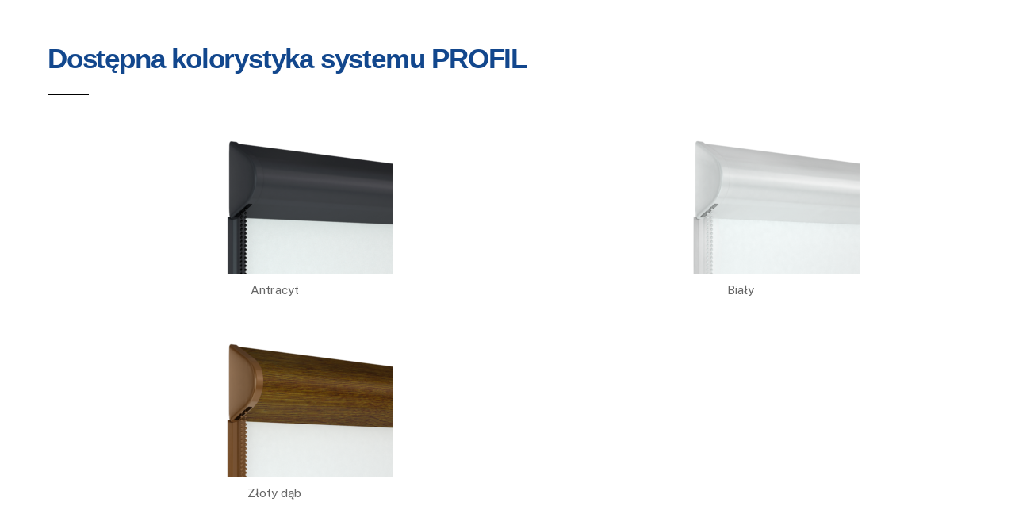

--- FILE ---
content_type: text/html; charset=UTF-8
request_url: https://roldan.pl/rolety-wewn-katalogi-systemy-profil/
body_size: 8403
content:
<!DOCTYPE html>
<html lang="pl-PL" xmlns:fb="https://www.facebook.com/2008/fbml" xmlns:addthis="https://www.addthis.com/help/api-spec" >
<head>
	    <meta charset="UTF-8">
	    <meta name="viewport" content="width=device-width, initial-scale=1">
    <meta name='robots' content='index, follow, max-image-preview:large, max-snippet:-1, max-video-preview:-1' />

	<!-- This site is optimized with the Yoast SEO plugin v20.6 - https://yoast.com/wordpress/plugins/seo/ -->
	<title>Profil - Roldan serwis okienny</title>
	<link rel="canonical" href="https://roldan.pl/rolety-wewn-katalogi-systemy-profil/" />
	<meta property="og:locale" content="pl_PL" />
	<meta property="og:type" content="article" />
	<meta property="og:title" content="Profil - Roldan serwis okienny" />
	<meta property="og:url" content="https://roldan.pl/rolety-wewn-katalogi-systemy-profil/" />
	<meta property="og:site_name" content="Roldan serwis okienny" />
	<meta property="article:modified_time" content="2023-02-21T16:21:23+00:00" />
	<meta name="twitter:card" content="summary_large_image" />
	<script type="application/ld+json" class="yoast-schema-graph">{"@context":"https://schema.org","@graph":[{"@type":"WebPage","@id":"https://roldan.pl/rolety-wewn-katalogi-systemy-profil/","url":"https://roldan.pl/rolety-wewn-katalogi-systemy-profil/","name":"Profil - Roldan serwis okienny","isPartOf":{"@id":"https://roldan.pl/#website"},"datePublished":"2023-02-21T14:40:27+00:00","dateModified":"2023-02-21T16:21:23+00:00","breadcrumb":{"@id":"https://roldan.pl/rolety-wewn-katalogi-systemy-profil/#breadcrumb"},"inLanguage":"pl-PL","potentialAction":[{"@type":"ReadAction","target":["https://roldan.pl/rolety-wewn-katalogi-systemy-profil/"]}]},{"@type":"BreadcrumbList","@id":"https://roldan.pl/rolety-wewn-katalogi-systemy-profil/#breadcrumb","itemListElement":[{"@type":"ListItem","position":1,"name":"Strona główna","item":"https://roldan.pl/"},{"@type":"ListItem","position":2,"name":"Profil"}]},{"@type":"WebSite","@id":"https://roldan.pl/#website","url":"https://roldan.pl/","name":"Roldan serwis okienny","description":"Serwis okienny w Nowogardzie","potentialAction":[{"@type":"SearchAction","target":{"@type":"EntryPoint","urlTemplate":"https://roldan.pl/?s={search_term_string}"},"query-input":"required name=search_term_string"}],"inLanguage":"pl-PL"}]}</script>
	<!-- / Yoast SEO plugin. -->


	    <style id="tf_lazy_style">
		[data-tf-src]{opacity:0}.tf_svg_lazy{transition:filter .3s linear!important;filter:blur(25px);opacity:1;transform:translateZ(0)}.tf_svg_lazy_loaded{filter:blur(0)}.module[data-lazy],.module[data-lazy] .ui,.module_row[data-lazy]:not(.tb_first),.module_row[data-lazy]:not(.tb_first)>.row_inner,.module_row:not(.tb_first) .module_column[data-lazy],.module_subrow[data-lazy]>.subrow_inner{background-image:none!important}
	    </style>
	    <noscript><style>[data-tf-src]{display:none!important}.tf_svg_lazy{filter:none!important;opacity:1!important}</style></noscript>
	    	    <style id="tf_lazy_common">
							/*chrome bug,prevent run transition on the page loading*/
				body:not(.page-loaded),body:not(.page-loaded) #header,body:not(.page-loaded) a,body:not(.page-loaded) img,body:not(.page-loaded) figure,body:not(.page-loaded) div,body:not(.page-loaded) i,body:not(.page-loaded) li,body:not(.page-loaded) span,body:not(.page-loaded) ul{animation:none!important;transition:none!important}body:not(.page-loaded) #main-nav li .sub-menu{display:none}
				img{max-width:100%;height:auto}
						.tf_fa{display:inline-block;width:1em;height:1em;stroke-width:0;stroke:currentColor;overflow:visible;fill:currentColor;pointer-events:none;vertical-align:middle}#tf_svg symbol{overflow:visible}.tf_lazy{position:relative;visibility:visible;display:block;opacity:.3}.wow .tf_lazy{visibility:hidden;opacity:1;position:static;display:inline}div.tf_audio_lazy audio{visibility:hidden;height:0;display:inline}.mejs-container{visibility:visible}.tf_iframe_lazy{transition:opacity .3s ease-in-out;min-height:10px}.tf_carousel .tf_swiper-wrapper{display:flex}.tf_carousel .tf_swiper-slide{flex-shrink:0;opacity:0}.tf_carousel .tf_lazy{contain:none}.tf_swiper-wrapper>br,.tf_lazy.tf_swiper-wrapper .tf_lazy:after,.tf_lazy.tf_swiper-wrapper .tf_lazy:before{display:none}.tf_lazy:after,.tf_lazy:before{content:'';display:inline-block;position:absolute;width:10px!important;height:10px!important;margin:0 3px;top:50%!important;right:50%!important;left:auto!important;border-radius:100%;background-color:currentColor;visibility:visible;animation:tf-hrz-loader infinite .75s cubic-bezier(.2,.68,.18,1.08)}.tf_lazy:after{width:6px!important;height:6px!important;right:auto!important;left:50%!important;margin-top:3px;animation-delay:-.4s}@keyframes tf-hrz-loader{0%{transform:scale(1);opacity:1}50%{transform:scale(.1);opacity:.6}100%{transform:scale(1);opacity:1}}.tf_lazy_lightbox{position:fixed;background:rgba(11,11,11,.8);color:#ccc;top:0;left:0;display:flex;align-items:center;justify-content:center;z-index:999}.tf_lazy_lightbox .tf_lazy:after,.tf_lazy_lightbox .tf_lazy:before{background:#fff}.tf_video_lazy video{width:100%;height:100%;position:static;object-fit:cover}
		</style>
			<noscript><style>body:not(.page-loaded) #main-nav li .sub-menu{display:block}</style></noscript>
    

<link href="https://roldan.pl/wp-content/uploads/2019/05/LogoMakr_6fPBAo.png" rel="shortcut icon" /> 	    <link rel="preconnect" href="https://fonts.gstatic.com" crossorigin/>
		<link rel="dns-prefetch" href="//www.google-analytics.com"/>
	<link rel="preload" href="https://roldan.pl/wp-content/uploads/themify-css/concate/2463382749/themify-concate-3968847206.min.css" as="style"><link id="themify_concate-css" rel="stylesheet" href="https://roldan.pl/wp-content/uploads/themify-css/concate/2463382749/themify-concate-3968847206.min.css"><link rel="preload" href="https://roldan.pl/wp-content/uploads/themify-css/concate/2463382749/themify-mobile-472224222.min.css" as="style" media="screen and (max-width:900px)"><link id="themify_mobile_concate-css" rel="stylesheet" href="https://roldan.pl/wp-content/uploads/themify-css/concate/2463382749/themify-mobile-472224222.min.css" media="screen and (max-width:900px)"><link rel="alternate" type="application/rss+xml" title="Roldan serwis okienny &raquo; Kanał z wpisami" href="https://roldan.pl/feed/" />
<link rel="alternate" type="application/rss+xml" title="Roldan serwis okienny &raquo; Kanał z komentarzami" href="https://roldan.pl/comments/feed/" />
<link rel="alternate" title="oEmbed (JSON)" type="application/json+oembed" href="https://roldan.pl/wp-json/oembed/1.0/embed?url=https%3A%2F%2Froldan.pl%2Frolety-wewn-katalogi-systemy-profil%2F" />
<link rel="alternate" title="oEmbed (XML)" type="text/xml+oembed" href="https://roldan.pl/wp-json/oembed/1.0/embed?url=https%3A%2F%2Froldan.pl%2Frolety-wewn-katalogi-systemy-profil%2F&#038;format=xml" />
<style id='wp-img-auto-sizes-contain-inline-css'>
img:is([sizes=auto i],[sizes^="auto," i]){contain-intrinsic-size:3000px 1500px}
/*# sourceURL=wp-img-auto-sizes-contain-inline-css */
</style>
<style id='classic-theme-styles-inline-css'>
/*! This file is auto-generated */
.wp-block-button__link{color:#fff;background-color:#32373c;border-radius:9999px;box-shadow:none;text-decoration:none;padding:calc(.667em + 2px) calc(1.333em + 2px);font-size:1.125em}.wp-block-file__button{background:#32373c;color:#fff;text-decoration:none}
/*# sourceURL=/wp-includes/css/classic-themes.min.css */
</style>
<link rel="preload" href="https://roldan.pl/wp-content/plugins/contact-form-7/includes/css/styles.css?ver=5.7.6" as="style" /><link rel='stylesheet' id='contact-form-7-css' href='https://roldan.pl/wp-content/plugins/contact-form-7/includes/css/styles.css?ver=5.7.6' media='all' />
<link rel="preload" href="https://roldan.pl/wp-content/plugins/addthis/frontend/build/addthis_wordpress_public.min.css?ver=6.9" as="style" /><link rel='stylesheet' id='addthis_all_pages-css' href='https://roldan.pl/wp-content/plugins/addthis/frontend/build/addthis_wordpress_public.min.css?ver=6.9' media='all' />
<script src="https://roldan.pl/wp-includes/js/jquery/jquery.min.js?ver=3.7.1" id="jquery-core-js"></script>
<script src="https://s7.addthis.com/js/300/addthis_widget.js?ver=6.9#pubid=wp-760fd99c0968130aca6241643394b801" id="addthis_widget-js"></script>
<link rel="https://api.w.org/" href="https://roldan.pl/wp-json/" /><link rel="alternate" title="JSON" type="application/json" href="https://roldan.pl/wp-json/wp/v2/pages/7131" /><link rel="EditURI" type="application/rsd+xml" title="RSD" href="https://roldan.pl/xmlrpc.php?rsd" />
<meta name="generator" content="WordPress 6.9" />
<link rel='shortlink' href='https://roldan.pl/?p=7131' />

	<style>
	@keyframes themifyAnimatedBG{
		0%{background-color:#33baab}100%{background-color:#e33b9e}50%{background-color:#4961d7}33.3%{background-color:#2ea85c}25%{background-color:#2bb8ed}20%{background-color:#dd5135}
	}
	.page-loaded .module_row.animated-bg{
		animation:themifyAnimatedBG 30000ms infinite alternate
	}
	</style>
	<meta name="google-site-verification" content="HiQAph9JoXmhkO7cwaqtH2weE4oqbmuFak46hlYqSNU" />
<style id="tb_inline_styles">.tb_animation_on{overflow-x:hidden}.themify_builder .wow{visibility:hidden;animation-fill-mode:both}.themify_builder .tf_lax_done{transition-duration:.8s;transition-timing-function:cubic-bezier(.165,.84,.44,1)}.wow.tf_lax_done{animation-fill-mode:backwards}[data-sticky-active].tb_sticky_scroll_active{z-index:1}[data-sticky-active].tb_sticky_scroll_active .hide-on-stick{display:none}@media screen and (min-width:1281px){.hide-desktop{width:0!important;height:0!important;padding:0!important;visibility:hidden!important;margin:0!important;display:table-column!important}}@media screen and (min-width:769px) and (max-width:1280px){.hide-tablet_landscape{width:0!important;height:0!important;padding:0!important;visibility:hidden!important;margin:0!important;display:table-column!important}}@media screen and (min-width:681px) and (max-width:768px){.hide-tablet{width:0!important;height:0!important;padding:0!important;visibility:hidden!important;margin:0!important;display:table-column!important}}@media screen and (max-width:680px){.hide-mobile{width:0!important;height:0!important;padding:0!important;visibility:hidden!important;margin:0!important;display:table-column!important}}</style><noscript><style>.themify_builder .wow,.wow .tf_lazy{visibility:visible!important}</style></noscript><script data-cfasync="false" type="text/javascript">if (window.addthis_product === undefined) { window.addthis_product = "wpp"; } if (window.wp_product_version === undefined) { window.wp_product_version = "wpp-6.2.7"; } if (window.addthis_share === undefined) { window.addthis_share = {}; } if (window.addthis_config === undefined) { window.addthis_config = {"data_track_clickback":true,"ignore_server_config":true,"ui_atversion":300}; } if (window.addthis_layers === undefined) { window.addthis_layers = {}; } if (window.addthis_layers_tools === undefined) { window.addthis_layers_tools = []; } else {  } if (window.addthis_plugin_info === undefined) { window.addthis_plugin_info = {"info_status":"enabled","cms_name":"WordPress","plugin_name":"Share Buttons by AddThis","plugin_version":"6.2.7","plugin_mode":"WordPress","anonymous_profile_id":"wp-760fd99c0968130aca6241643394b801","page_info":{"template":"pages","post_type":""},"sharing_enabled_on_post_via_metabox":false}; } 
                    (function() {
                      var first_load_interval_id = setInterval(function () {
                        if (typeof window.addthis !== 'undefined') {
                          window.clearInterval(first_load_interval_id);
                          if (typeof window.addthis_layers !== 'undefined' && Object.getOwnPropertyNames(window.addthis_layers).length > 0) {
                            window.addthis.layers(window.addthis_layers);
                          }
                          if (Array.isArray(window.addthis_layers_tools)) {
                            for (i = 0; i < window.addthis_layers_tools.length; i++) {
                              window.addthis.layers(window.addthis_layers_tools[i]);
                            }
                          }
                        }
                     },1000)
                    }());
                </script><style id="wpforms-css-vars-root">
				:root {
					--wpforms-field-border-radius: 3px;
--wpforms-field-background-color: #ffffff;
--wpforms-field-border-color: rgba( 0, 0, 0, 0.25 );
--wpforms-field-text-color: rgba( 0, 0, 0, 0.7 );
--wpforms-label-color: rgba( 0, 0, 0, 0.85 );
--wpforms-label-sublabel-color: rgba( 0, 0, 0, 0.55 );
--wpforms-label-error-color: #d63637;
--wpforms-button-border-radius: 3px;
--wpforms-button-background-color: #066aab;
--wpforms-button-text-color: #ffffff;
--wpforms-field-size-input-height: 43px;
--wpforms-field-size-input-spacing: 15px;
--wpforms-field-size-font-size: 16px;
--wpforms-field-size-line-height: 19px;
--wpforms-field-size-padding-h: 14px;
--wpforms-field-size-checkbox-size: 16px;
--wpforms-field-size-sublabel-spacing: 5px;
--wpforms-field-size-icon-size: 1;
--wpforms-label-size-font-size: 16px;
--wpforms-label-size-line-height: 19px;
--wpforms-label-size-sublabel-font-size: 14px;
--wpforms-label-size-sublabel-line-height: 17px;
--wpforms-button-size-font-size: 17px;
--wpforms-button-size-height: 41px;
--wpforms-button-size-padding-h: 15px;
--wpforms-button-size-margin-top: 10px;

				}
			</style><style id='global-styles-inline-css'>
:root{--wp--preset--aspect-ratio--square: 1;--wp--preset--aspect-ratio--4-3: 4/3;--wp--preset--aspect-ratio--3-4: 3/4;--wp--preset--aspect-ratio--3-2: 3/2;--wp--preset--aspect-ratio--2-3: 2/3;--wp--preset--aspect-ratio--16-9: 16/9;--wp--preset--aspect-ratio--9-16: 9/16;--wp--preset--color--black: #000000;--wp--preset--color--cyan-bluish-gray: #abb8c3;--wp--preset--color--white: #ffffff;--wp--preset--color--pale-pink: #f78da7;--wp--preset--color--vivid-red: #cf2e2e;--wp--preset--color--luminous-vivid-orange: #ff6900;--wp--preset--color--luminous-vivid-amber: #fcb900;--wp--preset--color--light-green-cyan: #7bdcb5;--wp--preset--color--vivid-green-cyan: #00d084;--wp--preset--color--pale-cyan-blue: #8ed1fc;--wp--preset--color--vivid-cyan-blue: #0693e3;--wp--preset--color--vivid-purple: #9b51e0;--wp--preset--gradient--vivid-cyan-blue-to-vivid-purple: linear-gradient(135deg,rgb(6,147,227) 0%,rgb(155,81,224) 100%);--wp--preset--gradient--light-green-cyan-to-vivid-green-cyan: linear-gradient(135deg,rgb(122,220,180) 0%,rgb(0,208,130) 100%);--wp--preset--gradient--luminous-vivid-amber-to-luminous-vivid-orange: linear-gradient(135deg,rgb(252,185,0) 0%,rgb(255,105,0) 100%);--wp--preset--gradient--luminous-vivid-orange-to-vivid-red: linear-gradient(135deg,rgb(255,105,0) 0%,rgb(207,46,46) 100%);--wp--preset--gradient--very-light-gray-to-cyan-bluish-gray: linear-gradient(135deg,rgb(238,238,238) 0%,rgb(169,184,195) 100%);--wp--preset--gradient--cool-to-warm-spectrum: linear-gradient(135deg,rgb(74,234,220) 0%,rgb(151,120,209) 20%,rgb(207,42,186) 40%,rgb(238,44,130) 60%,rgb(251,105,98) 80%,rgb(254,248,76) 100%);--wp--preset--gradient--blush-light-purple: linear-gradient(135deg,rgb(255,206,236) 0%,rgb(152,150,240) 100%);--wp--preset--gradient--blush-bordeaux: linear-gradient(135deg,rgb(254,205,165) 0%,rgb(254,45,45) 50%,rgb(107,0,62) 100%);--wp--preset--gradient--luminous-dusk: linear-gradient(135deg,rgb(255,203,112) 0%,rgb(199,81,192) 50%,rgb(65,88,208) 100%);--wp--preset--gradient--pale-ocean: linear-gradient(135deg,rgb(255,245,203) 0%,rgb(182,227,212) 50%,rgb(51,167,181) 100%);--wp--preset--gradient--electric-grass: linear-gradient(135deg,rgb(202,248,128) 0%,rgb(113,206,126) 100%);--wp--preset--gradient--midnight: linear-gradient(135deg,rgb(2,3,129) 0%,rgb(40,116,252) 100%);--wp--preset--font-size--small: 13px;--wp--preset--font-size--medium: 20px;--wp--preset--font-size--large: 36px;--wp--preset--font-size--x-large: 42px;--wp--preset--spacing--20: 0.44rem;--wp--preset--spacing--30: 0.67rem;--wp--preset--spacing--40: 1rem;--wp--preset--spacing--50: 1.5rem;--wp--preset--spacing--60: 2.25rem;--wp--preset--spacing--70: 3.38rem;--wp--preset--spacing--80: 5.06rem;--wp--preset--shadow--natural: 6px 6px 9px rgba(0, 0, 0, 0.2);--wp--preset--shadow--deep: 12px 12px 50px rgba(0, 0, 0, 0.4);--wp--preset--shadow--sharp: 6px 6px 0px rgba(0, 0, 0, 0.2);--wp--preset--shadow--outlined: 6px 6px 0px -3px rgb(255, 255, 255), 6px 6px rgb(0, 0, 0);--wp--preset--shadow--crisp: 6px 6px 0px rgb(0, 0, 0);}:where(.is-layout-flex){gap: 0.5em;}:where(.is-layout-grid){gap: 0.5em;}body .is-layout-flex{display: flex;}.is-layout-flex{flex-wrap: wrap;align-items: center;}.is-layout-flex > :is(*, div){margin: 0;}body .is-layout-grid{display: grid;}.is-layout-grid > :is(*, div){margin: 0;}:where(.wp-block-columns.is-layout-flex){gap: 2em;}:where(.wp-block-columns.is-layout-grid){gap: 2em;}:where(.wp-block-post-template.is-layout-flex){gap: 1.25em;}:where(.wp-block-post-template.is-layout-grid){gap: 1.25em;}.has-black-color{color: var(--wp--preset--color--black) !important;}.has-cyan-bluish-gray-color{color: var(--wp--preset--color--cyan-bluish-gray) !important;}.has-white-color{color: var(--wp--preset--color--white) !important;}.has-pale-pink-color{color: var(--wp--preset--color--pale-pink) !important;}.has-vivid-red-color{color: var(--wp--preset--color--vivid-red) !important;}.has-luminous-vivid-orange-color{color: var(--wp--preset--color--luminous-vivid-orange) !important;}.has-luminous-vivid-amber-color{color: var(--wp--preset--color--luminous-vivid-amber) !important;}.has-light-green-cyan-color{color: var(--wp--preset--color--light-green-cyan) !important;}.has-vivid-green-cyan-color{color: var(--wp--preset--color--vivid-green-cyan) !important;}.has-pale-cyan-blue-color{color: var(--wp--preset--color--pale-cyan-blue) !important;}.has-vivid-cyan-blue-color{color: var(--wp--preset--color--vivid-cyan-blue) !important;}.has-vivid-purple-color{color: var(--wp--preset--color--vivid-purple) !important;}.has-black-background-color{background-color: var(--wp--preset--color--black) !important;}.has-cyan-bluish-gray-background-color{background-color: var(--wp--preset--color--cyan-bluish-gray) !important;}.has-white-background-color{background-color: var(--wp--preset--color--white) !important;}.has-pale-pink-background-color{background-color: var(--wp--preset--color--pale-pink) !important;}.has-vivid-red-background-color{background-color: var(--wp--preset--color--vivid-red) !important;}.has-luminous-vivid-orange-background-color{background-color: var(--wp--preset--color--luminous-vivid-orange) !important;}.has-luminous-vivid-amber-background-color{background-color: var(--wp--preset--color--luminous-vivid-amber) !important;}.has-light-green-cyan-background-color{background-color: var(--wp--preset--color--light-green-cyan) !important;}.has-vivid-green-cyan-background-color{background-color: var(--wp--preset--color--vivid-green-cyan) !important;}.has-pale-cyan-blue-background-color{background-color: var(--wp--preset--color--pale-cyan-blue) !important;}.has-vivid-cyan-blue-background-color{background-color: var(--wp--preset--color--vivid-cyan-blue) !important;}.has-vivid-purple-background-color{background-color: var(--wp--preset--color--vivid-purple) !important;}.has-black-border-color{border-color: var(--wp--preset--color--black) !important;}.has-cyan-bluish-gray-border-color{border-color: var(--wp--preset--color--cyan-bluish-gray) !important;}.has-white-border-color{border-color: var(--wp--preset--color--white) !important;}.has-pale-pink-border-color{border-color: var(--wp--preset--color--pale-pink) !important;}.has-vivid-red-border-color{border-color: var(--wp--preset--color--vivid-red) !important;}.has-luminous-vivid-orange-border-color{border-color: var(--wp--preset--color--luminous-vivid-orange) !important;}.has-luminous-vivid-amber-border-color{border-color: var(--wp--preset--color--luminous-vivid-amber) !important;}.has-light-green-cyan-border-color{border-color: var(--wp--preset--color--light-green-cyan) !important;}.has-vivid-green-cyan-border-color{border-color: var(--wp--preset--color--vivid-green-cyan) !important;}.has-pale-cyan-blue-border-color{border-color: var(--wp--preset--color--pale-cyan-blue) !important;}.has-vivid-cyan-blue-border-color{border-color: var(--wp--preset--color--vivid-cyan-blue) !important;}.has-vivid-purple-border-color{border-color: var(--wp--preset--color--vivid-purple) !important;}.has-vivid-cyan-blue-to-vivid-purple-gradient-background{background: var(--wp--preset--gradient--vivid-cyan-blue-to-vivid-purple) !important;}.has-light-green-cyan-to-vivid-green-cyan-gradient-background{background: var(--wp--preset--gradient--light-green-cyan-to-vivid-green-cyan) !important;}.has-luminous-vivid-amber-to-luminous-vivid-orange-gradient-background{background: var(--wp--preset--gradient--luminous-vivid-amber-to-luminous-vivid-orange) !important;}.has-luminous-vivid-orange-to-vivid-red-gradient-background{background: var(--wp--preset--gradient--luminous-vivid-orange-to-vivid-red) !important;}.has-very-light-gray-to-cyan-bluish-gray-gradient-background{background: var(--wp--preset--gradient--very-light-gray-to-cyan-bluish-gray) !important;}.has-cool-to-warm-spectrum-gradient-background{background: var(--wp--preset--gradient--cool-to-warm-spectrum) !important;}.has-blush-light-purple-gradient-background{background: var(--wp--preset--gradient--blush-light-purple) !important;}.has-blush-bordeaux-gradient-background{background: var(--wp--preset--gradient--blush-bordeaux) !important;}.has-luminous-dusk-gradient-background{background: var(--wp--preset--gradient--luminous-dusk) !important;}.has-pale-ocean-gradient-background{background: var(--wp--preset--gradient--pale-ocean) !important;}.has-electric-grass-gradient-background{background: var(--wp--preset--gradient--electric-grass) !important;}.has-midnight-gradient-background{background: var(--wp--preset--gradient--midnight) !important;}.has-small-font-size{font-size: var(--wp--preset--font-size--small) !important;}.has-medium-font-size{font-size: var(--wp--preset--font-size--medium) !important;}.has-large-font-size{font-size: var(--wp--preset--font-size--large) !important;}.has-x-large-font-size{font-size: var(--wp--preset--font-size--x-large) !important;}
/*# sourceURL=global-styles-inline-css */
</style>
</head>
<body class="wp-singular page-template-default page page-id-7131 wp-theme-themify-ultra skin-default sidebar-none full_width no-home tb_animation_on ready-view header-none footer-none search-off footer-off filter-hover-none filter-featured-only sidemenu-active">
<div id="pagewrap" class="tf_box hfeed site">
    <a class="screen-reader-text skip-to-content" href="#content">Skip to content</a>
	
	<div id="body" class="tf_box tf_clear tf_mw tf_clearfix">
		
	<!-- layout-container -->
<div id="layout" class="pagewidth tf_box tf_clearfix">
        <!-- content -->
    <main id="content" class="tf_box tf_clearfix">
					<div id="page-7131" class="type-page">
						<div class="page-content entry-content">
	    <div class="at-above-post-page addthis_tool" data-url="https://roldan.pl/rolety-wewn-katalogi-systemy-profil/"></div><!--themify_builder_content-->
<div id="themify_builder_content-7131" data-postid="7131" class="themify_builder_content themify_builder_content-7131 themify_builder tf_clear">
    	<!-- module_row -->
	<div  data-lazy="1" class="module_row themify_builder_row tb_m7eb749 tb_first tf_clearfix">
	    		<div class="row_inner col_align_top tf_box tf_w tf_rel">
			<div  data-lazy="1" class="module_column tb-column col-full first tb_813r749 tf_box">
			    	        <div class="tb-column-inner tf_box tf_w">
		    <!-- module fancy heading -->
<div  class="module module-fancy-heading tb_klqm749 " data-lazy="1">
        <h1 class="fancy-heading tf_textl">
    <span  class="main-head tf_block">
					Dostępna kolorystyka systemu PROFIL		    </span>
    <span class="sub-head tf_block tf_rel">
							    </span>
    </h1>
</div>
<!-- /module fancy heading -->
	        </div>
	    	</div>
		    </div>
	    <!-- /row_inner -->
	</div>
	<!-- /module_row -->
		<!-- module_row -->
	<div  data-lazy="1" class="module_row themify_builder_row tb_9mys231 tf_clearfix">
	    		<div class="row_inner col_align_top tf_box tf_w tf_rel">
			<div  data-lazy="1" class="module_column tb-column col-full first tb_lqvz231 tf_box">
			    	        <div class="tb-column-inner tf_box tf_w">
		    <!-- module gallery -->
<div  class="module gallery module-gallery tb_v99v231 layout-grid  " data-lazy="1">
    <div class="module-gallery-grid gallery-columns-2 gallery-t-columns-2 gallery-m-columns-2 tf_clear">
			<dl class="gallery-item">
			<dt class="gallery-icon">
			<a data-title="" title="Antracyt" href="https://roldan.pl/wp-content/uploads/2023/02/classic_antracyt.png" data-rel="tb_v99v231" class="themify_lightbox"><img data-tf-not-load="1" fetchpriority="high" decoding="async" src="https://roldan.pl/wp-content/uploads/2023/02/classic_antracyt-300x200.png" width="300" height="200" class="wp-post-image wp-image-4791" title="classic_antracyt" alt="classic_antracyt"></a>			</dt>
			<dd class="wp-caption-text gallery-caption">
													<span class="themify_image_caption">Antracyt</span>
							</dd>
		</dl>
			<dl class="gallery-item">
			<dt class="gallery-icon">
			<a data-title="" title="Biały" href="https://roldan.pl/wp-content/uploads/2023/02/classic_bialy.png" data-rel="tb_v99v231" class="themify_lightbox"><img data-tf-not-load="1" decoding="async" src="https://roldan.pl/wp-content/uploads/2023/02/classic_bialy-300x200.png" width="300" height="200" class="wp-post-image wp-image-4792" title="classic_bialy" alt="classic_bialy"></a>			</dt>
			<dd class="wp-caption-text gallery-caption">
													<span class="themify_image_caption">Biały</span>
							</dd>
		</dl>
			<dl class="gallery-item">
			<dt class="gallery-icon">
			<a data-title="" title="Złoty dąb" href="https://roldan.pl/wp-content/uploads/2023/02/classic_zloty_dab.png" data-rel="tb_v99v231" class="themify_lightbox"><img loading="lazy" decoding="async" src="https://roldan.pl/wp-content/uploads/2023/02/classic_zloty_dab-300x200.png" width="300" height="200" class="wp-post-image wp-image-4797" title="classic_zloty_dab" alt="classic_zloty_dab"></a>			</dt>
			<dd class="wp-caption-text gallery-caption">
													<span class="themify_image_caption">Złoty dąb</span>
							</dd>
		</dl>
	</div>
</div>
<!-- /module gallery -->	        </div>
	    	</div>
		    </div>
	    <!-- /row_inner -->
	</div>
	<!-- /module_row -->
	</div>
<!--/themify_builder_content--><!-- AddThis Advanced Settings above via filter on the_content --><!-- AddThis Advanced Settings below via filter on the_content --><!-- AddThis Advanced Settings generic via filter on the_content --><!-- AddThis Share Buttons above via filter on the_content --><!-- AddThis Share Buttons below via filter on the_content --><div class="at-below-post-page addthis_tool" data-url="https://roldan.pl/rolety-wewn-katalogi-systemy-profil/"></div><!-- AddThis Share Buttons generic via filter on the_content -->	    
	    	    <!-- /comments -->
	</div>
	<!-- /.post-content -->
					</div>
				<!-- /.type-page -->
				    </main>
    <!-- /content -->
    </div>
<!-- /layout-container -->
    </div><!-- /body -->
<div class="back-top tf_textc tf_clearfix back-top-float back-top-hide"><div class="arrow-up"><a aria-label="Back to top" href="#header"><span class="screen-reader-text">Back To Top</span></a></div></div></div><!-- /#pagewrap -->
<!-- SCHEMA BEGIN --><script type="application/ld+json">[{"@context":"https:\/\/schema.org","@type":"WebPage","mainEntityOfPage":{"@type":"WebPage","@id":"https:\/\/roldan.pl\/rolety-wewn-katalogi-systemy-profil\/"},"headline":"Profil","datePublished":"2023-02-21T15:40:27+01:00","dateModified":"2023-02-21T15:40:27+01:00","description":""}]</script><!-- /SCHEMA END --><!-- wp_footer -->
<script type="speculationrules">
{"prefetch":[{"source":"document","where":{"and":[{"href_matches":"/*"},{"not":{"href_matches":["/wp-*.php","/wp-admin/*","/wp-content/uploads/*","/wp-content/*","/wp-content/plugins/*","/wp-content/themes/themify-ultra/*","/*\\?(.+)"]}},{"not":{"selector_matches":"a[rel~=\"nofollow\"]"}},{"not":{"selector_matches":".no-prefetch, .no-prefetch a"}}]},"eagerness":"conservative"}]}
</script>
			<!--googleoff:all-->
			<!--noindex-->
			<script type="text/template" id="tf_vars">
				var themifyScript = {"headerType":"header-none","sticky_header":"","pageLoaderEffect":"","infiniteEnable":"0"};
var tbLocalScript = {"builder_url":"https://roldan.pl/wp-content/themes/themify-ultra/themify/themify-builder","css_module_url":"https://roldan.pl/wp-content/themes/themify-ultra/themify/themify-builder/css/modules/","js_module_url":"https://roldan.pl/wp-content/themes/themify-ultra/themify/themify-builder/js/modules/","js_modules":{"fwr":"https://roldan.pl/wp-content/themes/themify-ultra/themify/themify-builder/js/modules/fullwidthRows.min.js","bgs":"https://roldan.pl/wp-content/themes/themify-ultra/themify/themify-builder/js/modules/backgroundSlider.min.js","fwv":"https://roldan.pl/wp-content/themes/themify-ultra/themify/themify-builder/js/modules/fullwidthvideo.min.js","feature":"https://roldan.pl/wp-content/themes/themify-ultra/themify/themify-builder/js/modules/feature.min.js","parallax":"https://roldan.pl/wp-content/themes/themify-ultra/themify/themify-builder/js/modules/parallax.min.js","bgzs":"https://roldan.pl/wp-content/themes/themify-ultra/themify/themify-builder/js/modules/bgzoom_scroll.min.js","bgzoom":"https://roldan.pl/wp-content/themes/themify-ultra/themify/themify-builder/js/modules/bgzoom.min.js","gallery":"https://roldan.pl/wp-content/themes/themify-ultra/themify/themify-builder/js/modules/gallery.min.js","menu":"https://roldan.pl/wp-content/themes/themify-ultra/themify/themify-builder/js/modules/menu.min.js","read":"https://roldan.pl/wp-content/themes/themify-ultra/themify/themify-builder/js/modules/readMore.min.js","sticky":"https://roldan.pl/wp-content/themes/themify-ultra/themify/themify-builder/js/modules/sticky.min.js","alert":"https://roldan.pl/wp-content/themes/themify-ultra/themify/themify-builder/js/modules/alert.min.js","tab":"https://roldan.pl/wp-content/themes/themify-ultra/themify/themify-builder/js/modules/tab.min.js","accordion":"https://roldan.pl/wp-content/themes/themify-ultra/themify/themify-builder/js/modules/accordion.min.js","oc":"https://roldan.pl/wp-content/themes/themify-ultra/themify/themify-builder/js/modules/overlay-content.min.js","video":"https://roldan.pl/wp-content/themes/themify-ultra/themify/themify-builder/js/modules/video.min.js","sh":"https://roldan.pl/wp-content/themes/themify-ultra/themify/themify-builder/js/themify.scroll-highlight.min.js"},"breakpoints":{"tablet_landscape":[769,1280],"tablet":[681,768],"mobile":680},"fullwidth_support":"1","addons":[]};
var themify_vars = {"version":"5.4.3","url":"https://roldan.pl/wp-content/themes/themify-ultra/themify","wp":"6.9","ajax_url":"https://roldan.pl/wp-admin/admin-ajax.php","map_key":"AIzaSyB1oFF4BZXLwo_rs0_FcqXUgaGlziqqA9Y","includesURL":"https://roldan.pl/wp-includes/","emailSub":"Check this out!","lightbox":{"i18n":{"tCounter":"%curr% of %total%"}},"s_v":"5.3.8","a_v":"3.6.2","i_v":"4.1.4","js_modules":{"fxh":"https://roldan.pl/wp-content/themes/themify-ultra/themify/js/modules/fixedheader.min.js","lb":"https://roldan.pl/wp-content/themes/themify-ultra/themify/js/lightbox.min.js","gal":"https://roldan.pl/wp-content/themes/themify-ultra/themify/js/themify.gallery.min.js","sw":"https://roldan.pl/wp-content/themes/themify-ultra/themify/js/modules/swiper/swiper.min.js","tc":"https://roldan.pl/wp-content/themes/themify-ultra/themify/js/modules/themify.carousel.min.js","map":"https://roldan.pl/wp-content/themes/themify-ultra/themify/js/modules/map.min.js","img":"https://roldan.pl/wp-content/themes/themify-ultra/themify/js/modules/jquery.imagesloaded.min.js","at":"https://roldan.pl/wp-content/themes/themify-ultra/themify/js/modules/autoTiles.min.js","iso":"https://roldan.pl/wp-content/themes/themify-ultra/themify/js/modules/isotop.min.js","inf":"https://roldan.pl/wp-content/themes/themify-ultra/themify/js/modules/infinite.min.js","lax":"https://roldan.pl/wp-content/themes/themify-ultra/themify/js/modules/lax.min.js","video":"https://roldan.pl/wp-content/themes/themify-ultra/themify/js/modules/video-player.min.js","audio":"https://roldan.pl/wp-content/themes/themify-ultra/themify/js/modules/audio-player.min.js","side":"https://roldan.pl/wp-content/themes/themify-ultra/themify/js/modules/themify.sidemenu.min.js","edge":"https://roldan.pl/wp-content/themes/themify-ultra/themify/js/modules/edge.Menu.min.js","wow":"https://roldan.pl/wp-content/themes/themify-ultra/themify/js/modules/tf_wow.min.js","share":"https://roldan.pl/wp-content/themes/themify-ultra/themify/js/modules/sharer.min.js","mega":"https://roldan.pl/wp-content/themes/themify-ultra/themify/megamenu/js/themify.mega-menu.min.js","drop":"https://roldan.pl/wp-content/themes/themify-ultra/themify/js/modules/themify.dropdown.min.js","wc":"https://roldan.pl/wp-content/themes/themify-ultra/themify/js/modules/wc.min.js","stb":"https://roldan.pl/wp-content/themes/themify-ultra/themify/js/modules/sticky-buy.min.js"},"css_modules":{"sw":"https://roldan.pl/wp-content/themes/themify-ultra/themify/css/swiper/swiper.min.css","an":"https://roldan.pl/wp-content/themes/themify-ultra/themify/css/animate.min.css","video":"https://roldan.pl/wp-content/themes/themify-ultra/themify/css/modules/video.min.css","audio":"https://roldan.pl/wp-content/themes/themify-ultra/themify/css/modules/audio.min.css","drop":"https://roldan.pl/wp-content/themes/themify-ultra/themify/css/modules/dropdown.min.css","lb":"https://roldan.pl/wp-content/themes/themify-ultra/themify/css/lightbox.min.css","mega":"https://roldan.pl/wp-content/themes/themify-ultra/themify/megamenu/css/megamenu.min.css","stb":"https://roldan.pl/wp-content/themes/themify-ultra/themify/css/modules/sticky-buy.min.css"},"is_min":"1","wp_embed":"https://roldan.pl/wp-includes/js/wp-embed.min.js","theme_js":"https://roldan.pl/wp-content/themes/themify-ultra/js/themify.script.min.js","theme_v":"5.4.6","theme_url":"https://roldan.pl/wp-content/themes/themify-ultra","menu_point":"900","done":{"tb_parallax":true,"tb_fancy-heading":true,"tb_gallery":true,"tb_gallery_grid":true,"tb_style":true}};			</script>
			<!--/noindex-->
			<!--googleon:all-->
			<script nomodule defer src="https://roldan.pl/wp-content/themes/themify-ultra/themify/js/modules/fallback.min.js"></script>
			<script defer="defer" src="https://roldan.pl/wp-content/themes/themify-ultra/themify/js/main.min.js?ver=5.4.3" id="themify-main-script-js"></script>
<script src="https://roldan.pl/wp-content/plugins/contact-form-7/includes/swv/js/index.js?ver=5.7.6" id="swv-js"></script>
<script id="contact-form-7-js-extra">
var wpcf7 = {"api":{"root":"https://roldan.pl/wp-json/","namespace":"contact-form-7/v1"}};
//# sourceURL=contact-form-7-js-extra
</script>
<script defer="defer" src="https://roldan.pl/wp-content/plugins/contact-form-7/includes/js/index.js?ver=5.7.6" id="contact-form-7-js"></script>
<svg id="tf_svg" style="display:none"><defs></defs></svg>			<link rel="preload" href="https://roldan.pl/wp-content/themes/themify-ultra/js/themify.script.min.js?ver=5.4.6" as="script"/> 
						<link rel="preload" href="https://roldan.pl/wp-content/themes/themify-ultra/themify/themify-builder/js/themify.builder.script.min.js?ver=5.4.3" as="script"/> 
						<link rel="prefetch" href="https://roldan.pl/wp-content/themes/themify-ultra/themify/js/modules/themify.sidemenu.min.js?ver=5.4.3" as="script"/> 
						<link rel="prefetch" href="https://roldan.pl/wp-content/themes/themify-ultra/themify/js/modules/jquery.imagesloaded.min.js?ver=4.1.4" as="script"/> 
						<link rel="preload" href="https://roldan.pl/wp-content/uploads/2023/02/classic_antracyt-300x200.png" as="image"/> 
						<link rel="preload" href="https://roldan.pl/wp-content/uploads/2023/02/classic_bialy-300x200.png" as="image"/> 
			

<link rel="preload" as="style" href="https://fonts.googleapis.com/css?family=Public+Sans:400i,600i,700i,400,600,700&display=swap"/><link id="themify-google-fonts-css" rel="stylesheet" href="https://fonts.googleapis.com/css?family=Public+Sans:400i,600i,700i,400,600,700&display=swap"/>	</body>
</html>


--- FILE ---
content_type: application/javascript
request_url: https://roldan.pl/wp-content/themes/themify-ultra/themify/themify-builder/js/modules/gallery.min.js?ver=5.4.3
body_size: 1030
content:
'use strict';(function(n,e,r){const q=r.cssUrl+"gallery_styles/",p={};let l=document.getElementById("tb_inline_styles");e.on("tb_gallery_init",function(a){const b=[];a instanceof jQuery&&(a=a.get());for(let f=a.length-1;-1<f;--f)if(!e.cssLazy.tb_gallery_showcase&&a[f].classList.contains("layout-showcase"))e.cssLazy.tb_gallery_showcase=!0,e.LoadCss(q+"showcase.css");else if(!e.cssLazy.tb_gallery_lightboxed&&a[f].classList.contains("layout-lightboxed"))e.cssLazy.tb_gallery_lightboxed=!0,e.LoadCss(q+
"lightboxed.css");else if(a[f].classList.contains("layout-grid")){e.cssLazy.tb_gallery_grid||(e.cssLazy.tb_gallery_grid=!0,e.LoadCss(q+"grid.css"));let c=a[f].getElementsByClassName("gallery-masonry")[0];if(c&&!c.classList.contains("gallery-columns-1")){let h="";var d=window.getComputedStyle(c);let g=d.getPropertyValue("--galN");(d=parseFloat(d.getPropertyValue("--galG")))||(d=1.5);if(!g){let m=c.classList;for(let k=m.length-1;-1<k;--k)if(-1!==m[k].indexOf("gallery-columns-")){g=m[k].replace("gallery-columns-",
"");break}}g&&(g=parseInt(g),p.block||(p.block=!0,h=".gallery-masonry.masonry-done{display:block}.gallery-masonry.masonry-done>.gutter-sizer{width:"+d+"%}"),p[g]||(p[g]=!0,d=parseFloat((100-(g-1)*d)/g).toFixed(2).replace(".00",""),h+=".gallery-columns-"+g+".masonry-done .gallery-item{width:"+d+"%}"),""!==h&&(null===l?(l=document.createElement("style"),l.textContent=h,document.head.prepend(l)):l.innerText+=h),b.push(c))}}0<b.length&&e.isoTop(b,{itemSelector:".gallery-item",columnWidth:!1})});e.body.on("click",
".module-gallery .pagenav a",function(a){a.preventDefault();const b=n(this).closest(".module-gallery"),d=b[0].classList;n.ajax({url:this,beforeSend:function(){d.add("builder_gallery_load")},complete:function(){d.remove("builder_gallery_load")},success:function(f){if(f){const c=b[0].className.match(/tb_?.[^\s]+/);null!==c&&"undefined"!==typeof c[0]?b.html(n(f).find("."+c[0]).first().html()):b.html(n(f).find(".module-gallery").first().html());d.contains("masonry-done")&&(d.remove("masonry-done"),d.add("masonry"));
r.gallery(b)}}})}).on("click",".layout-showcase.module-gallery a",function(a){a.preventDefault();a.stopPropagation();const b=this.closest(".gallery").getElementsByClassName("gallery-showcase-image")[0];a=b.getElementsByClassName("gallery-showcase-title")[0];const d=b.getElementsByClassName("gallery-showcase-title-text")[0],f=b.getElementsByClassName("gallery-showcase-caption")[0],c=new Image,h=function(g,m){const k=g.getElementsByTagName("img")[0];k.parentNode.replaceChild(m,k);g.classList.remove("tf_lazy")};
a&&(a.innerText.trim()?a.style.opacity=a.style.visibility="":(a.style.opacity=0,a.style.visibility="hidden"));b.classList.add("tf_lazy");c.src=this.getAttribute("data-image");c.alt=this.getElementsByTagName("img")[0].alt;d&&(d.innerHTML=this.title);f&&(f.innerHTML=this.getAttribute("data-caption"));e.hasDecode?(c.decoding="async",c.decode().then(function(){h(b,c)}).catch(function(){h(b,c)})):h(b,c)})})(jQuery,Themify,ThemifyBuilderModuleJs);
